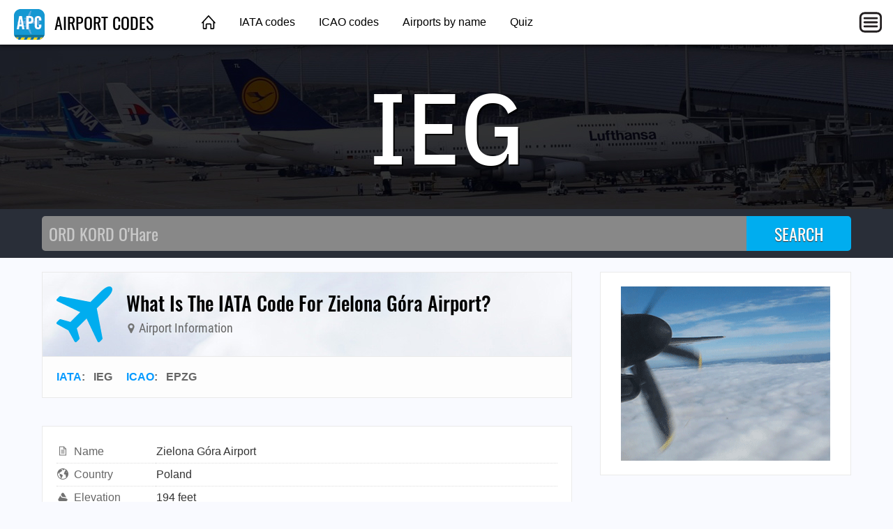

--- FILE ---
content_type: text/html; charset=utf-8
request_url: https://airportcodes.aero/ieg/what-is-the-iata-code-for-zielona-gra-airport%3F
body_size: 2917
content:
<!DOCTYPE html>
<html lang="en">
<head>
	<title>What Is The IATA Code For Zielona Góra Airport? | IEG EPZG</title>
	<meta charset="utf-8" />
	<meta name="viewport" content="width=device-width, initial-scale=1" />
	<meta name="keywords" content="airport codes, airport code list, airport code lookup, airport abbreviations, airport city codes, airport designators, airport identifiers, 3-letter airport codes, icao codes, icao airport codes, icao code list, iata codes, iata airport codes, iata code list, faa codes, faa airport codes, faa code list" />
	<meta name="description" content="IEG is the airport code for Zielona Góra Airport. ✈ Click here to find more." />
	<meta property="og:type" content="website" />
	<meta property="og:image" content="https://airportcodes.aero/images/ogimage.jpg" />
	<meta property="og:url" content="https://airportcodes.aero/ieg/what-is-the-iata-code-for-zielona-gra-airport?" />
	<link href="https://airportcodes.aero/ieg/what-is-the-iata-code-for-zielona-gra-airport?" rel="canonical" />
	<link href="https://airportcodes.info/ieg/what-is-the-iata-code-for-zielona-gra-airport?" rel="alternate" />
	<link type="text/css" href="/fonts/IBMPlexSansCondensed.css" rel="stylesheet" />
	<link type="text/css" href="/fonts/Oswald.css" rel="stylesheet" />
	<link type="text/css" href="/fonts/RobotoCondensed.css" rel="stylesheet" />
	<link type="text/css" href="/css/airportcodes.css?20220306" rel="stylesheet" />

<script data-ad-client="ca-pub-1205174277481106" async src="https://pagead2.googlesyndication.com/pagead/js/adsbygoogle.js"></script>

<script>
function initMaps() {
	var latlng = {lat:52.1385002136,lng:15.7986001968};
	var mapOptions = { zoom: 13, center: latlng, mapTypeId: google.maps.MapTypeId.HYBRID };
	var fullmap = new google.maps.Map(document.getElementById("fullmap"), mapOptions);
	// new google.maps.Marker({position:latlng,map:fullmap,title:"EPZG",icon:"/images/map-marker-plane.png"});
}
</script>
</head>
<body>
	<header class="topnav">
		<div class="topnav-inner">
			<input id="mobilemenu-button" type="checkbox" class="mobilemenu-checkbox" />
			<nav>
				<div class="logo">
					<a href="/"><img src="/images/airportcodes-icon-44.png" alt="Airport Codes" /> AIRPORT CODES</a>
				</div>
				<ul class="menu">
					<li><a href="/" class="home">&nbsp;</a></li>
					<li><a href="/iata">IATA codes</a></li>
					<li><a href="/icao">ICAO codes</a></li>
					<li><a href="/name">Airports by name</a></li>
					<li><a href="/quiz">Quiz</a></li>
				</ul>
				<label for="mobilemenu-button" class="mobilemenu-icon">&nbsp;</label>
				<label for="mobilemenu-button" class="mobilemenu-x">&nbsp;</label>
			</nav>
			<div id="mobilemenu-overlay"></div>
			<div class="mobilemenu">
				<ul>
					<li><a href="/">Home</a></li>
					<li><a href="/iata">IATA codes</a></li>
					<li><a href="/icao">ICAO codes</a></li>
					<li><a href="/name">Airports by name</a></li>
					<li><a href="/quiz">Quiz</a></li>
					<li><a href="https://airlinecodes.info">Airline codes</a></li>
				</ul>
			</div>
		</div>
	</header>
	<script>
	function closemenu(e){
		if(!e.target.matches('#mobilemenu-button,.mobilemenu-icon,.mobilemenu-x')){
			document.getElementById('mobilemenu-button').checked=false;
		}
	}
	document.body.addEventListener('click',closemenu);
	document.getElementById('mobilemenu-overlay').addEventListener('touchstart',closemenu);
	</script>
	<section class="bannertop bannertop-4">
		<h1 class="code">IEG</h1>
	</section>
	<form method="post" action="/search">
		<div class="searchbg">
			<div class="searchbar">
				<input type="search" name="q" placeholder="ORD KORD O'Hare" autocomplete="off" autocapitalize="off" autofocus />
				<input type="submit" value="SEARCH" />
			</div>
		</div>
	</form>
	<div class="data cacgabcg">
		<main itemscope itemtype="http://schema.org/Airport">
			<link itemprop="image" href="https://airportcodes.aero/images/airportcodes-icon-92.png" />
			<link itemprop="url" href="https://airportcodes.aero/ieg/what-is-the-iata-code-for-zielona-gra-airport%3F" />
			<div itemprop="geo" itemscope itemtype="https://schema.org/GeoCoordinates">
				<meta itemprop="latitude" content="52.1385002136" />
				<meta itemprop="longitude" content="15.7986001968" />
			</div>
			<div class="contentbox">
				<header class="title">
					<div class="title-icon title-icon-plane"></div>
					<div>
						<h2 itemprop="name">What Is The IATA Code For Zielona Góra Airport?</h2>
						<h4><span class="icon"><img src="/marker/EPZG/IEG/Zielona+G%C3%B3ra+Airport/map-marker.svg" alt="" /></span> Airport Information</h4>
					</div>
				</header>
				<header class="meta">
					<a href="/iata">IATA</a>: &nbsp; <span itemprop="iataCode">IEG</span> &nbsp; &nbsp; <a href="/icao">ICAO</a>: &nbsp; <span itemprop="icaoCode">EPZG</span> &nbsp; &nbsp; 
				</header>
			</div>

			<div class="contentbox">
				<div class="contentbody">
					<table class="datagrid fullwidth"><tr><td class="datalabel"><img class="dataicon" src="/images/icon-words.svg" alt="" />Name</td><td class="text-darkgray">Zielona Góra Airport<br /></td></tr><tr><td class="datalabel"><img class="dataicon" src="/images/icon-country.svg" alt="" />Country</td><td class="text-darkgray">Poland</td></tr><tr><td class="datalabel"><img class="dataicon" src="/images/icon-elevation.svg" alt="" />Elevation</td><td class="text-darkgray">194 feet</td></tr><tr><td class="datalabel"><img class="dataicon" src="/images/icon-globe.svg" alt="" />Latitude</td><td class="text-darkgray">52° 8' 18.60" N</td></tr><tr><td class="datalabel"><img class="dataicon" src="/images/icon-globe.svg" alt="" />Longitude</td><td class="text-darkgray">15° 47' 54.96" E</td></tr><tr><td class="datalabel"><img class="dataicon" src="/images/icon-external-link.svg" alt="" />Wikipedia</td><td><a href="https://en.wikipedia.org/wiki/Zielona_Góra_Airport" rel="nofollow">https://en.wikipedia.org/wiki/Zielona_Góra_Airport</a></td></tr></table>
				</div>
			</div>

			<div class="amazonlinks">
				<h2>Featured Aviation Products</h2>
				<script async src="//adserve.site/amzn/43714a8a3cdc7e1efd42bfbdc86915fd.js"></script>
			</div>

			<div id="fullmap" class="mb60"></div>

			<div class="amazonlinks">
				<h2>Cleared For Cool</h2>
				<script async src="//adserve.site/amzn/a7e4d924559d528fb15dcbb07fe2997d.js"></script>
			</div>
<h4 class="otherways">FAQs for What Is The IATA Code For Zielona Góra Airport?</h4>
<ul>
  <li class="graylinks"><a href="https://airportcodes.aero/epzg/what-is-the-airport-code-for-zielona-gra-airport%3f">What is the airport code for Zielona Góra Airport?</a></li>
  <li class="graylinks"><a href="https://airportcodes.aero/epzg/what-is-the-icao-code-for-zielona-gra-airport%3f">What is the ICAO code for Zielona Góra Airport?</a></li>
  <li class="graylinks"><a href="https://airportcodes.aero/epzg">Airport Code EPZG</a></li>
  <li class="graylinks"><a href="https://airportcodes.aero/ieg/what-is-the-airport-code-for-zielona-gra-airport%3f">What is the airport code for Zielona Góra Airport?</a></li>
  <li class="graylinks"><a href="https://airportcodes.aero/ieg/what-is-the-iata-code-for-zielona-gra-airport%3f">What is the IATA code for Zielona Góra Airport?</a></li>
  <li class="graylinks"><a href="https://airportcodes.aero/ieg">Airport Code IEG</a></li>
  <li class="graylinks"><a href="https://airportcodes.aero/ieg/zielona-g%C3%B3ra-airport-code">Zielona Góra Airport Code</a></li>
  <li class="graylinks"><a href="https://airportcodes.aero/ieg/zielona-g%C3%B3ra-airport-code">Zielona Góra Airport Code</a></li>
  <li class="graylinks"><a href="https://airportcodes.aero/country/PL">Poland airport codes</a></li>
</ul>
		</main>
		<aside>
			<div class="contentbox">
				<div class="contentbody">
					<div class="box300x250 elem-center"><a href="https://atc-sim.com/welcome"><img src="/ads/propeller-over-clouds.gif" width="300" height="250" alt="Propeller"></a></div>
				</div>
			</div>

			<div class="ads-sticky-sidebar">

				<section class="contentbox">
					<header class="downarrow"><h3>You Might Also Like</h3></header>
					<div class="contentbody">
						<div class="box300x250 elem-center"><a href="https://atc-sim.com/welcome"><img src="/ads/atcsim-tower-radar-300x250.gif" width="300" height="250" alt="" /></a></div>
					</div>
				</section>

				<section class="contentbox">
					<header><h3>From Around The Web</h3></header>
					<div class="contentbody">
						<div class="box300x250 elem-center"><script async src="//adserve.site/amzn/f9fa890a3d2d7cd4e96bf924d3386b5e.js"></script></div>
					</div>
				</section>

			</div>
		</aside>
	</div>
	<footer class="worldmap">
		<div class="footer-content">
			<div class="footer-top">
				<div class="logo-wrap">
					<a href="/"><img src="/images/airportcodes-icon-44.png" alt="Airport Codes" /> AIRPORT CODES</a>
				</div>
			</div>
			<div class="footer-bottom columns col-4-4">
				<div class="column col-4-1">
					<h4>Site</h4>
					<ul>
						<li><a href="/">Home</a></li>
					</ul>
				</div>
				<div class="column col-4-1">
					<h4>Other Sites</h4>
					<ul>
						<li><a href="https://opennav.com">OpenNav</a></li>
						<li><a href="https://airlinecodes.info">Airline Codes</a></li>
						<li><a href="https://airlinelogos.aero">Airline Logos</a></li>
					</ul>
				</div>
				<div class="column col-4-1">
					<h4>Explore</h4>
					<ul>
						<li><a href="https://atc-sim.com/welcome">ATC Game</a></li>
					<li><a href="https://airlinecodes.info/K4">Airline Code K4</a></li>
						<li><a href="https://airportcodes.aero/DXB">Airport Code DXB</a></li>
						<li><a href="https://www.youtube.com/watch?v=ZG2OCB2842Y">Airport Codes Video</a></li>
					</ul>
				</div>
				<div class="column col-4-1">
					<h4>Quizzes</h4>
					<ul>
						<li><a href="https://airportcodes.aero/quiz">Airport Codes Quiz</a></li>
						<li><a href="https://airlinelogos.aero/quiz">Airline Logo Quiz</a></li>
						<li><a href="https://opennav.com/airliner-identification-quiz">Airliner Identification Quiz</a></li>
						<li><a href="https://opennav.com/extreme-approaches-quiz">Extreme Approaches Quiz</a></li>
						<li><a href="https://opennav.com/quizzes">All Quizzes</a></li>
					</ul>
				</div>
			</div>
		</div>
	</footer>
<script src="https://maps.googleapis.com/maps/api/js?key=AIzaSyA-Bbo2JtUCH48jSaLBuZyzBzQXuEOsf_I&callback=initMaps" async defer></script>
</body>
</html>


--- FILE ---
content_type: text/html; charset=utf-8
request_url: https://adserve.site/amzn/43714a8a3cdc7e1efd42bfbdc86915fd/760
body_size: 528
content:
<!DOCTYPE html>
<html lang="en">
<head>
<title>AdServe</title>
<style>
html,body{margin:0;overflow:hidden;padding:0;}
.items { display: flex; justify-content: space-around; overflow: hidden; padding: 12px; }
.item .img { box-shadow: 0 0 8px 1px #ccc; margin: 10px; }
.item .img:active, .item .img:hover { box-shadow: 0 0 8px 1px #999; }
.item .img img { display: block; max-height: 170px; width: auto; }
@media all and (max-width: 575px) { .item .img img { max-height: 140px; } }
</style>
</head>
<body>
<div class="items">
<div class="item"><div class="img"><a href="/amznto/44QhB5l" rel="sponsored" target="_top"><img src="/amzn/i/B0D2RJHZL2-KLAX-logo-baby-blue.jpg" alt="KLAX logo" /></a></div></div>
<div class="item"><div class="img"><a href="/amznto/448GabW" rel="sponsored" target="_top"><img src="/amzn/i/B0FF3MCN37-KJAX-logo-navy-blue.jpg" alt="KJAX logo" /></a></div></div>
<div class="item"><div class="img"><a href="/amznto/3JBnfwr" rel="sponsored" target="_top"><img src="/amzn/i/B0D2TL4VMD-KDEN-logo-navy-blue.jpg" alt="KDEN logo" /></a></div></div>
<div class="item"><div class="img"><a href="/amznto/3JBvB7q" rel="sponsored" target="_top"><img src="/amzn/i/B0D2VBB2B7-KATL-logo-wings-white.jpg" alt="KATL logo" /></a></div></div>
</div>
</body>
</html>


--- FILE ---
content_type: text/html; charset=utf-8
request_url: https://adserve.site/amzn/f9fa890a3d2d7cd4e96bf924d3386b5e/300
body_size: 321
content:
<!DOCTYPE html>
<html lang="en">
<head>
<title>AdServe</title>
<style>
html,body{margin:0;overflow:hidden;padding:0;}
.item .img:active, .item .img:hover { opacity: 0.8; }
</style>
</head>
<body>
<div class="items">
<div class="item"><div class="img"><a href="/amznto/46w7W4S" rel="sponsored" target="_top"><img src="/amzn/i/B0FH3Y75YK-777-final-approach-golden-yellow-300x250-klaxbg.jpg" alt="777 final approach" /></a></div></div>
</div>
</body>
</html>


--- FILE ---
content_type: text/html; charset=utf-8
request_url: https://adserve.site/amzn/a7e4d924559d528fb15dcbb07fe2997d/760
body_size: 579
content:
<!DOCTYPE html>
<html lang="en">
<head>
<title>AdServe</title>
<style>
html,body{margin:0;overflow:hidden;padding:0;}
.items { display: flex; justify-content: space-around; overflow: hidden; padding: 12px; }
.item .img { box-shadow: 0 0 8px 1px #ccc; margin: 10px; }
.item .img:active, .item .img:hover { box-shadow: 0 0 8px 1px #999; }
.item .img img { display: block; max-height: 170px; width: auto; }
@media all and (max-width: 575px) { .item .img img { max-height: 140px; } }
</style>
</head>
<body>
<div class="items">
<div class="item"><div class="img"><a href="/amznto/3MLUAdc" rel="sponsored" target="_top"><img src="/amzn/i/B0FH7DTJSY-united-737-9-max-black.jpg" alt="United Airlines Boeing 737-9 MAX" /></a></div></div>
<div class="item"><div class="img"><a href="/amznto/3UyEipi" rel="sponsored" target="_top"><img src="/amzn/i/B0CD9G86Z3-delta-a319-overhead.jpg" alt="Delta A319 overhead" /></a></div></div>
<div class="item"><div class="img"><a href="/amznto/4sfkDtc" rel="sponsored" target="_top"><img src="/amzn/i/B0GCKMVNZR-delta-a321-lax-navy-blue.jpg" alt="Delta A321 LAX" /></a></div></div>
<div class="item"><div class="img"><a href="/amznto/4at7dzT" rel="sponsored" target="_top"><img src="/amzn/i/B0D4GGHHKW-777-windshield-purple.jpg" alt="777 windshield" /></a></div></div>
</div>
</body>
</html>


--- FILE ---
content_type: text/html; charset=utf-8
request_url: https://www.google.com/recaptcha/api2/aframe
body_size: 269
content:
<!DOCTYPE HTML><html><head><meta http-equiv="content-type" content="text/html; charset=UTF-8"></head><body><script nonce="V5FHxyJMc1b0XUDDfEOLQw">/** Anti-fraud and anti-abuse applications only. See google.com/recaptcha */ try{var clients={'sodar':'https://pagead2.googlesyndication.com/pagead/sodar?'};window.addEventListener("message",function(a){try{if(a.source===window.parent){var b=JSON.parse(a.data);var c=clients[b['id']];if(c){var d=document.createElement('img');d.src=c+b['params']+'&rc='+(localStorage.getItem("rc::a")?sessionStorage.getItem("rc::b"):"");window.document.body.appendChild(d);sessionStorage.setItem("rc::e",parseInt(sessionStorage.getItem("rc::e")||0)+1);localStorage.setItem("rc::h",'1769465896916');}}}catch(b){}});window.parent.postMessage("_grecaptcha_ready", "*");}catch(b){}</script></body></html>

--- FILE ---
content_type: image/svg+xml
request_url: https://airportcodes.aero/marker/EPZG/IEG/Zielona+G%C3%B3ra+Airport/map-marker.svg
body_size: 743
content:
<?xml version="1.0" encoding="UTF-8"?>
<svg xmlns="http://www.w3.org/2000/svg" viewBox="0 0 1024 1536">
<title>Zielona Góra Airport</title>
<desc>Airport Code IEG / EPZG</desc>
<metadata xmlns:rdf="http://www.w3.org/1999/02/22-rdf-syntax-ns#" xmlns:Airport="http://schema.org/Airport">
<rdf:RDF>
<Airport:name>Zielona Góra Airport</Airport:name>
<Airport:iataCode>IEG</Airport:iataCode>
<Airport:icaoCode>EPZG</Airport:icaoCode>
<Airport:url>https://airportcodes.aero/EPZG</Airport:url>
</rdf:RDF>
</metadata>
<path fill="#727272" d="M768 512q0-106-75-181t-181-75-181 75-75 181 75 181 181 75 181-75 75-181zm256 0q0 109-33 179l-364 774q-16 33-47.5 52t-67.5 19-67.5-19-46.5-52L33 691Q0 621 0 512q0-212 150-362T512 0t362 150 150 362z"/>
</svg>


--- FILE ---
content_type: text/javascript;charset=UTF-8
request_url: https://adserve.site/amzn/43714a8a3cdc7e1efd42bfbdc86915fd.js
body_size: 229
content:
const adbox43714a8a3cdc7e1efd42bfbdc86915fd6977e82685df488689 = document.createElement('iframe');
adbox43714a8a3cdc7e1efd42bfbdc86915fd6977e82685df488689.style.border="none";
adbox43714a8a3cdc7e1efd42bfbdc86915fd6977e82685df488689.style.height="210px";
adbox43714a8a3cdc7e1efd42bfbdc86915fd6977e82685df488689.style.width="100%";
adbox43714a8a3cdc7e1efd42bfbdc86915fd6977e82685df488689.src="//adserve.site/amzn/43714a8a3cdc7e1efd42bfbdc86915fd/"+document.currentScript.parentNode.offsetWidth;
document.currentScript.parentNode.appendChild(adbox43714a8a3cdc7e1efd42bfbdc86915fd6977e82685df488689);


--- FILE ---
content_type: text/javascript;charset=UTF-8
request_url: https://adserve.site/amzn/f9fa890a3d2d7cd4e96bf924d3386b5e.js
body_size: 229
content:
const adboxf9fa890a3d2d7cd4e96bf924d3386b5e6977e8268ac0a2692 = document.createElement('iframe');
adboxf9fa890a3d2d7cd4e96bf924d3386b5e6977e8268ac0a2692.style.border="none";
adboxf9fa890a3d2d7cd4e96bf924d3386b5e6977e8268ac0a2692.style.height="250px";
adboxf9fa890a3d2d7cd4e96bf924d3386b5e6977e8268ac0a2692.style.width="100%";
adboxf9fa890a3d2d7cd4e96bf924d3386b5e6977e8268ac0a2692.src="//adserve.site/amzn/f9fa890a3d2d7cd4e96bf924d3386b5e/"+document.currentScript.parentNode.offsetWidth;
document.currentScript.parentNode.appendChild(adboxf9fa890a3d2d7cd4e96bf924d3386b5e6977e8268ac0a2692);


--- FILE ---
content_type: text/javascript;charset=UTF-8
request_url: https://adserve.site/amzn/a7e4d924559d528fb15dcbb07fe2997d.js
body_size: 230
content:
const adboxa7e4d924559d528fb15dcbb07fe2997d6977e8268abe762883 = document.createElement('iframe');
adboxa7e4d924559d528fb15dcbb07fe2997d6977e8268abe762883.style.border="none";
adboxa7e4d924559d528fb15dcbb07fe2997d6977e8268abe762883.style.height="210px";
adboxa7e4d924559d528fb15dcbb07fe2997d6977e8268abe762883.style.width="100%";
adboxa7e4d924559d528fb15dcbb07fe2997d6977e8268abe762883.src="//adserve.site/amzn/a7e4d924559d528fb15dcbb07fe2997d/"+document.currentScript.parentNode.offsetWidth;
document.currentScript.parentNode.appendChild(adboxa7e4d924559d528fb15dcbb07fe2997d6977e8268abe762883);
